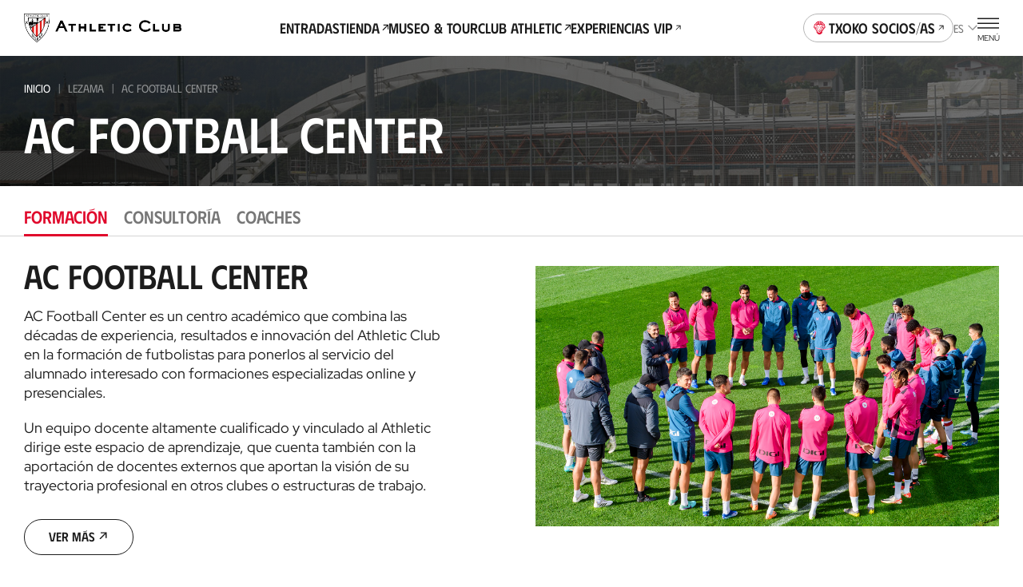

--- FILE ---
content_type: text/css; charset=UTF-8
request_url: https://www.athletic-club.eus/_astro/index.-DRv9r9i.css
body_size: 2009
content:
.b-vertical-card{position:relative}.b-vertical-card .heading{margin-top:var(--s5)}.b-vertical-card--bg-bcolor{background-color:#f6f6f6}@media screen and (min-width: 1200px){.b-vertical-card--bg-bcolor{display:flex;flex-direction:column;z-index:1;align-items:center}.b-vertical-card--bg-bcolor picture{max-width:560px}}.b-vertical-card .block__element--has-icon{display:flex}.b-vertical-card .block__element--has-icon .icon{margin-right:var(--s);--color: var(--color-secondary)}.b-vertical-card__background{position:absolute;top:0;left:0;width:100%;height:100%;z-index:-1;background-color:#f6f6f6}.b-vertical-card__background img{width:100%;height:100%;object-fit:cover;object-position:center}.b-vertical-card__background img.has-logo{margin-left:15px;object-fit:contain;width:calc(100% - 30px)}.b-vertical-card__background img.sponsors{margin-top:-20px;max-height:145px;object-fit:contain;object-position:top}.b-vertical-card__background.has-logo{top:-60px}.b-vertical-card__background :global(img){width:100%;height:100%;object-fit:cover;object-position:center}.b-vertical-card--bg-color-secondary{background:linear-gradient(234deg,#ca0308 12.5%,#940000 78.21%)}.b-vertical-card--bg-color-secondary .wrapper-fluid *{color:var(--color-light)}.b-vertical-card--bg-color-primary{background:linear-gradient(87deg,#464646 19.59%,#000 84.06%)}.b-vertical-card--bg-color-primary .wrapper-fluid *{color:var(--color-light)}@media screen and (min-width: 768px){.b-vertical-card--bg-type-image{margin-top:var(--s10);height:calc(var(--s2) * 35)}.b-vertical-card--bg-type-image picture{height:100%}.b-vertical-card--bg-type-image picture__img{object-fit:cover}}@media screen and (min-width: 992px){.b-vertical-card--bg-type-image{margin-top:0;height:100%}}.b-vertical-card header{margin-bottom:var(--s3)}.b-vertical-card header+.block__body{margin-top:var(--s3)}.b-vertical-card header p{margin-top:var(--s3)}.b-vertical-card .block__body{font-size:var(--fs-base);line-height:var(--lh-base);font-family:var(--font-primary);font-variation-settings:"wght" var(--heading-font-variation-settings, 400);margin-bottom:var(--s6);margin-top:var(--s4)}.b-vertical-card .block__body p>iframe{width:100%;height:auto;aspect-ratio:16/9;margin-bottom:var(--s7)}.b-vertical-card .block__body p+p,.b-vertical-card .block__body ul{margin-top:var(--s4)}.b-vertical-card .block__body ul+p{margin-top:var(--s4)}.b-vertical-card .block__body li+li{margin-top:var(--s4)}.b-vertical-card .block__actions{margin-top:var(--s5)}@media screen and (min-width: 992px){.b-vertical-card .block__actions{margin-top:var(--s6)}}@media screen and (min-width: 768px){.b-vertical-card .block__figure{margin-left:var(--safe-area);margin-right:var(--safe-area)}}.b-vertical-card .block__figure picture{width:100%}.b-vertical-card .block__figure picture img{width:100%;height:auto}.b-checklist{background-color:var(--color-grey-bg);padding:var(--s6) var(--safe-area) var(--s8)}@media screen and (min-width: 768px){.b-checklist{grid-column:span 2;padding:var(--s6) calc(1 * 100 / var(--cols) * 1%) var(--s8) var(--safe-area)}}@media screen and (min-width: 992px){.b-checklist{padding:var(--s6) calc(1 * 100 / var(--cols) * 1%) var(--s8)}}@media screen and (min-width: 1200px){.b-checklist{padding:var(--s10) calc(2 * 100 / var(--cols) * 1%) var(--s10) calc(1 * 100 / var(--cols) * 1%)}}.b-checklist .block__actions{margin-top:var(--s5)}@media screen and (min-width: 992px){.b-checklist .block__actions{margin-top:var(--s6)}}.b-checklist article{margin-top:var(--s4)}.b-checklist article+article{margin-top:var(--s6)}@media screen and (min-width: 992px){.b-checklist article+article{margin-top:var(--s4)}}.b-checklist__list-heading{margin-bottom:var(--s3)}.b-checklist__list ul{list-style-type:none;margin:0;padding:0}.b-checklist__list ul li{position:relative;padding-left:calc(var(--s2) * 3)}.b-checklist__list ul li:before{content:"";width:var(--s4);height:var(--s4);border-radius:var(--s4);background-image:url("data:image/svg+xml,%3Csvg width='9' height='7' viewBox='0 0 9 7' fill='none' xmlns='http://www.w3.org/2000/svg'%3E%3Cpath d='M1.23145 3.69023L3.73828 6.19706L7.75288 0.285101' stroke='white'/%3E%3C/svg%3E%0A");background-size:var(--s2) var(--s2);background-position:center;background-repeat:no-repeat;display:block;position:absolute;top:.2em;left:0;background-color:var(--color-success)}.b-checklist__list ul li+li{margin-top:var(--s2)}.b-right-image{--color: var(--color-primary);padding:var(--s4) var(--safe-area);color:var(--color);margin-bottom:calc(var(--s9) * 3);grid-column:span 2}@media screen and (min-width: 768px){.b-right-image{margin-bottom:calc(var(--s8) * 4);grid-column:span 2}}@media screen and (min-width: 992px){.b-right-image{margin-bottom:calc(var(--s3) * 4);display:grid;grid-template-columns:60% 40%}}@media screen and (min-width: 768px){.b-right-image>div{width:calc(11 * 100 / var(--cols) * 1%)}}@media screen and (min-width: 992px){.b-right-image>div{width:calc(9 * 100 / var(--cols) * 1%)}}.b-right-image--bg-color-primary{--color: var(--color-primary-contrast);background:linear-gradient(241deg,#464646 12.23%,#000 91.51%)}.b-right-image--bg-color-secondary{--color: var(--color-secondary-contrast);background:linear-gradient(234deg,#ca0308 12.5%,#940000 78.21%)}.b-right-image .block__header{margin-top:var(--s7);margin-bottom:var(--s4)}.b-right-image .block__header h2{font-size:var(--fs-sec-hg);line-height:var(--lh-sec-hg);font-family:var(--font-secondary);font-variation-settings:"wght" var(--heading-font-variation-settings, 500)}.b-right-image .block__body{margin-top:var(--s4);margin-bottom:var(--s5)}.b-right-image .block__actions{margin-top:var(--s5);margin-bottom:var(--s9)}.b-right-image__figure{position:relative;right:calc(var(--safe-area) * -1);margin-bottom:calc(var(--s10) * -2)}.b-right-image__figure picture{height:100%}.b-right-image__figure picture img{height:100%;width:100%;object-fit:cover;aspect-ratio:1.2/1}@media screen and (min-width: 768px){.b-right-image__figure picture img{aspect-ratio:3/1}}@media screen and (min-width: 992px){.b-right-image__figure picture img{aspect-ratio:1.6/1}}@media screen and (min-width: 1200px){.b-right-image__figure picture img{aspect-ratio:2.2/1}}.b-dropdown{padding:var(--s6) var(--safe-area)}@media screen and (min-width: 768px){.b-dropdown{padding:var(--s10) var(--safe-area);width:calc(11 * 100 / var(--cols) * 1%);grid-column:span 2}}@media screen and (min-width: 992px){.b-dropdown{padding:var(--s10) var(--safe-area);width:calc(9 * 100 / var(--cols) * 1%)}}.b-dropdown__header{margin-bottom:var(--s3);max-width:calc(4 * 100 / 6 * 1%)}@media screen and (min-width: 992px){.b-dropdown__header{margin-bottom:var(--s8);max-width:unset}}.b-dropdown .b-dropdpwn__list>header{margin-bottom:var(--s3)}.b-dropdown .b-dropdpwn__list .collapse__body>div,.b-dropdown .b-dropdpwn__list .collapse__body-inner>div{padding-bottom:calc(var(--s) * 4)}.b-dropdown .b-dropdpwn__list .collapse__body>div p+p,.b-dropdown .b-dropdpwn__list .collapse__body>div li+li,.b-dropdown .b-dropdpwn__list .collapse__body>div p+ul,.b-dropdown .b-dropdpwn__list .collapse__body-inner>div p+p,.b-dropdown .b-dropdpwn__list .collapse__body-inner>div li+li,.b-dropdown .b-dropdpwn__list .collapse__body-inner>div p+ul{margin:var(--s2) 0}.b-dropdown .b-dropdpwn__list .collapse__body>div p,.b-dropdown .b-dropdpwn__list .collapse__body>div ul,.b-dropdown .b-dropdpwn__list .collapse__body-inner>div p,.b-dropdown .b-dropdpwn__list .collapse__body-inner>div ul{font-size:var(--fs-base);line-height:var(--lh-base);font-family:var(--font-primary);font-variation-settings:"wght" var(--heading-font-variation-settings, 400)}@media screen and (min-width: 768px){.b-dropdown .b-dropdpwn__list .collapse__body>div p,.b-dropdown .b-dropdpwn__list .collapse__body>div ul,.b-dropdown .b-dropdpwn__list .collapse__body-inner>div p,.b-dropdown .b-dropdpwn__list .collapse__body-inner>div ul{padding-right:var(--safe-area)}}.b-dropdown .b-dropdpwn__list .collapse__body>div a,.b-dropdown .b-dropdpwn__list .collapse__body-inner>div a{text-decoration:underline}.b-dropdown .b-dropdpwn__list .collapse__body>div strong,.b-dropdown .b-dropdpwn__list .collapse__body-inner>div strong{font-size:var(--fs-base);line-height:var(--lh-base);font-family:var(--font-primary);font-variation-settings:"wght" var(--heading-font-variation-settings, 700)}.b-dropdown .b-dropdpwn__list+.b-dropdpwn__list{margin-top:calc(var(--s) * 11)}.b-dropdown h3{font-size:var(--fs-xs);line-height:var(--lh-xs);font-family:var(--font-primary);font-variation-settings:"wght" var(--heading-font-variation-settings, 400);margin-top:1em}@media screen and (min-width: 992px){.b-dropdown h3{margin-top:var(--s5)}}.b-dropdown .heading{padding-top:0!important}.b-dropdown__contract-detail{font-size:var(--fs-sm);line-height:var(--lh-sm);font-family:var(--font-primary);font-variation-settings:"wght" var(--heading-font-variation-settings, 400);padding:0 0 var(--s3)}.b-dropdown__contract-detail>div+div{margin-top:calc(var(--s) * 2)}.b-dropdown__contract-detail>div+div:not(div>.button) div+div{padding-bottom:var(--s3)}@media screen and (min-width: 992px){.b-dropdown__contract-detail>div+div:not(div>.button) div+div{padding-bottom:var(--s3)}}.b-horizontal-card{margin-top:calc(var(--s) * 11);margin-bottom:var(--s2)}@media screen and (min-width: 768px){.b-horizontal-card{grid-column:span 2}}.b-horizontal-card .block__header{padding:0 var(--safe-area) var(--s6)}.b-horizontal-card__list .swiper:first-child{margin-left:var(--safe-area)}@media screen and (min-width: 768px){.b-horizontal-card__list .swiper-slide .card{width:calc(var(--s2) * 40);aspect-ratio:400/550}}.b-card-pricing__wrap{background-color:var(--color-grey-bg);padding:var(--s4);border-radius:var(--s2)}@media screen and (min-width: 768px){.b-card-pricing__wrap{margin-right:calc(5 * 100 / var(--cols) * 1%)}}@media screen and (min-width: 992px){.b-card-pricing__wrap{margin-left:calc(1 * 100 / var(--cols) * 1%);margin-right:calc(1 * 100 / var(--cols) * 1%)}}.b-card-pricing__wrap .b-card-pricing__title{margin-bottom:var(--s3)}.b-card-pricing__wrap .b-card-pricing__price{font-size:var(--fs-sm);line-height:var(--lh-sm);font-family:var(--font-primary);font-variation-settings:"wght" var(--heading-font-variation-settings, 500);display:flex;flex-direction:row;justify-content:space-between}.b-card-pricing__wrap .block__actions{display:flex;justify-content:center;margin-top:var(--s4)}.b-card-pricing .block__body{margin-top:var(--s3)}@media screen and (min-width: 768px){.b-card-pricing .block__body{margin-right:calc(5 * 100 / var(--cols) * 1%)}}@media screen and (min-width: 992px){.b-card-pricing .block__body{margin-left:calc(1 * 100 / var(--cols) * 1%);margin-right:calc(1 * 100 / var(--cols) * 1%)}}.b-card-pricing .block__body p{font-size:var(--fs-xs);line-height:var(--lh-xs);font-family:var(--font-primary);font-variation-settings:"wght" var(--heading-font-variation-settings, 400)}.b-featured-text{margin-top:var(--s7);margin-bottom:var(--s7)}@media screen and (min-width: 768px){.b-featured-text{margin-bottom:var(--s10);width:calc(11 * 100 / var(--cols) * 1%)}}@media screen and (min-width: 992px){.b-featured-text{margin-top:calc(var(--s7) * 2);margin-bottom:calc(var(--s7) * 2);margin-left:0;width:calc(9 * 100 / var(--cols) * 1%)}}.b-featured-text p{font-size:var(--fs-md);line-height:var(--lh-md);font-family:var(--font-primary);font-variation-settings:"wght" var(--heading-font-variation-settings, 400)}.b-horizontal-list{position:relative;margin-top:var(--s7)}.b-horizontal-list__background{position:absolute;top:0;left:0;width:100%;height:100%;z-index:-1}.b-horizontal-list__background img{width:100%;height:100%;object-fit:cover;object-position:center}.b-horizontal-list__background img.has-logo{margin-left:15px;object-fit:contain;width:calc(100% - 30px)}.b-horizontal-list__background img.sponsors{margin-top:-20px;max-height:145px;object-fit:contain;object-position:top}.b-horizontal-list__background.has-logo{top:-60px}.b-horizontal-list__background :global(img){width:100%;height:100%;object-fit:cover;object-position:center}.b-horizontal-list--bg-color-secondary{background:linear-gradient(234deg,#ca0308 12.5%,#940000 78.21%)}.b-horizontal-list--bg-color-secondary .wrapper-fluid *{color:var(--color-light)}.b-horizontal-list--bg-color-primary{background:linear-gradient(87deg,#464646 19.59%,#000 84.06%)}.b-horizontal-list--bg-color-primary .wrapper-fluid *{color:var(--color-light)}@media screen and (min-width: 768px){.b-horizontal-list--bg-type-image{margin-top:var(--s10);height:calc(var(--s2) * 35)}.b-horizontal-list--bg-type-image picture{height:100%}.b-horizontal-list--bg-type-image picture__img{object-fit:cover}}@media screen and (min-width: 992px){.b-horizontal-list--bg-type-image{margin-top:0;height:100%}}.b-horizontal-list header{margin-bottom:var(--s3)}.b-horizontal-list header+.block__body{margin-top:var(--s3)}.b-horizontal-list .block__body{margin-bottom:var(--s6)}.b-horizontal-list .block__body p>iframe{width:100%;height:auto;aspect-ratio:16/9;margin-bottom:var(--s7)}.b-horizontal-list .block__body p+p,.b-horizontal-list .block__body ul{margin-top:var(--s4)}.b-horizontal-list .block__body ul+p{margin-top:var(--s4)}.b-horizontal-list .block__body li+li{margin-top:var(--s4)}@media screen and (min-width: 768px){.b-horizontal-list .block__figure{margin-left:var(--safe-area);margin-right:var(--safe-area)}}.b-horizontal-list .block__figure picture{width:100%}.b-horizontal-list .block__figure picture img{width:100%;height:auto}


--- FILE ---
content_type: application/javascript; charset=UTF-8
request_url: https://www.athletic-club.eus/_astro/CardTransport.6k5YcDd2.js
body_size: 269
content:
import{j as r}from"./jsx-runtime.XGodtQ4D.js";import{B as d}from"./Button.3UB5TaRO.js";import{H as m}from"./Heading.RGeTdWIB.js";import x from"./Icon.sc1AKyC3.js";/* empty css                       */const f=({type:t,pretitle:i,description:n,link:l,linkText:o,title:c,body:a,icon:e,cta:s,t:h})=>r.jsxs("article",{className:"card-transport",children:[t&&r.jsx(x,{url:t?`/static-icons/transport-${t}.svg`:"/static-icons/location.svg"}),e&&r.jsx(x,{url:e.src?e.src:"/static-icons/location.svg",iconAltText:e.alt}),i&&r.jsx("span",{children:i}),c&&r.jsx("header",{children:r.jsx(m,{size:"base",tag:"h4",fontFamily:"primary",headingFontWeight:700,children:c})}),a&&r.jsx("div",{className:"card-transport__description",children:!!a&&r.jsx("div",{dangerouslySetInnerHTML:{__html:a}})}),n&&r.jsx("div",{className:"card-transport__description",children:!!n&&r.jsx("div",{dangerouslySetInnerHTML:{__html:n}})}),s?.url&&s.text&&r.jsx("div",{className:"block__element-actions",children:r.jsx(d,{type:"link",href:s.url,fill:"outline",target:s.is_external?"_blank":"_self",showExternalLinkIcon:!!s.is_external,children:s.text})}),l&&r.jsx(d,{href:l,target:"_blank",type:"link",children:o||h("generic.showMore")})]});export{f as C};


--- FILE ---
content_type: application/javascript; charset=UTF-8
request_url: https://www.athletic-club.eus/_astro/BlockListIcon.oMTa7tIv.js
body_size: 370
content:
import{j as t}from"./jsx-runtime.XGodtQ4D.js";import{g as j}from"./utils.GysBJTMi.js";import{s as _}from"./content.utils.4ixKHw70.js";import{B as b}from"./Button.3UB5TaRO.js";import{H as n}from"./Heading.RGeTdWIB.js";/* empty css                       *//* empty css                       */import"./index.Nkt9jjly.js";import"./url.utils.zXMH74Qp.js";import"./navigation.service.h1aM6nK3.js";import"./index.rS7vpNfE.js";import"./parse.LA6Au1Zb.js";import"./fetcher.service.TfohNcld.js";import"./react.utils.58tidEXk.js";/* empty css                       */import"./Icon.sc1AKyC3.js";/* empty css                       */import"./Breadcrumbs.s_uhOOAC.js";const R=({block:m,url:a})=>{const d=j(a),{subelements:i,title:r,body:l}=m,{elements:h}=i;return t.jsxs("section",{id:i.title?`anchor-${_(i.title)}`:void 0,className:"block b-list-icon",children:[r&&t.jsx("header",{children:t.jsx(n,{size:"xxl",tag:"h2",children:r})}),l&&t.jsx("div",{className:"block__body",dangerouslySetInnerHTML:{__html:l}}),i.title&&t.jsx("header",{className:"b-list-icon__header",children:t.jsx(n,{size:"xl",tag:"h3",children:i.title})}),t.jsx("ul",{className:"b-list-icon__list",children:h.map((p,x)=>{const{icon:e,title:o,body:c,cta:s}=p;return t.jsxs("li",{children:[t.jsx("div",{className:"b-list-icon__item-start",children:!!e.src&&t.jsx("img",{src:e.src,alt:e.alt})}),t.jsxs("div",{className:"b-list-icon__item-body",children:[o&&t.jsx("div",{className:"b-list-icon__item-heading",children:o}),c&&t.jsx("div",{dangerouslySetInnerHTML:{__html:c}}),s&&s.url&&t.jsx(b,{type:"link",fill:"clear",href:s.url,children:s.text||d("generic.showMore")})]})]},`item-${x}`)})})]})};export{R as default};


--- FILE ---
content_type: application/javascript; charset=UTF-8
request_url: https://www.athletic-club.eus/_astro/LezamaDynFeature.IkbfbURY.js
body_size: 551
content:
import{j as i}from"./jsx-runtime.XGodtQ4D.js";import l from"./BlockMatcher.PsM7Mke9.js";import{T as c,a as b}from"./TabsSlider.YneYebI3.js";import{p}from"./navigation.service.h1aM6nK3.js";import{r as h}from"./index.Nkt9jjly.js";import"./BlockListIcon.oMTa7tIv.js";import"./utils.GysBJTMi.js";import"./content.utils.4ixKHw70.js";import"./url.utils.zXMH74Qp.js";import"./parse.LA6Au1Zb.js";import"./fetcher.service.TfohNcld.js";import"./Button.3UB5TaRO.js";import"./react.utils.58tidEXk.js";/* empty css                       */import"./Icon.sc1AKyC3.js";import"./Heading.RGeTdWIB.js";/* empty css                       */import"./Breadcrumbs.s_uhOOAC.js";/* empty css                       *//* empty css                       */import"./Picture.q7p88OIh.js";/* empty css                       *//* empty css                       */import"./DialogWrapper.AIRu85lO.js";/* empty css                       */import"./use-is-mounted.x-d5d5bb.js";import"./index.T61aZSCk.js";import"./DialogInnerTicketsMuseum.m5MY-4XL.js";/* empty css                       */import"./Collapse.Hz844dgC.js";/* empty css                       */import"./tabs-slider.store.qCajAq_O.js";import"./index.rS7vpNfE.js";import"./Swiper.iJQyowa7.js";/* empty css                        *//* empty css                       */import"./Card.inhGWwmJ.js";/* empty css                       */import"./CardTransport.6k5YcDd2.js";/* empty css                       *//* empty css                       */const ot=({dynTabs:o,selectedTabIndex:a=0,url:e})=>{const m=h.useRef(),s=({index:t})=>{m?.current?.getAnchorRef()?.scrollIntoView({behavior:"smooth"});const r=window.location.pathname.split("/")[1];t===0?p({path:`/${r}`}):p({path:`/${r}/${o.tabs[t].id}`})};return i.jsx(c,{tabs:o.tabs,tabsId:"lezama-dyn-tabs",initialSelectedTab:a,onTabChange:s,ref:m,tabsContentList:o.sections.map(t=>i.jsx(b,{pb:"md",children:o.blockGroups[t].map((r,n)=>i.jsx(l,{url:e,block:r},`block-${t}-${n}`))}))})};export{ot as default};


--- FILE ---
content_type: application/javascript; charset=UTF-8
request_url: https://www.athletic-club.eus/_astro/BlockMatcher.PsM7Mke9.js
body_size: 2864
content:
import{j as e}from"./jsx-runtime.XGodtQ4D.js";import H from"./BlockListIcon.oMTa7tIv.js";import{c as _}from"./react.utils.58tidEXk.js";import{r as S}from"./index.Nkt9jjly.js";import{H as x}from"./Heading.RGeTdWIB.js";import{P as k}from"./Picture.q7p88OIh.js";/* empty css                       *//* empty css                       */import{B as w}from"./Button.3UB5TaRO.js";import{s as y}from"./content.utils.4ixKHw70.js";import C from"./Icon.sc1AKyC3.js";import{D as B}from"./DialogWrapper.AIRu85lO.js";import{D as M}from"./DialogInnerTicketsMuseum.m5MY-4XL.js";import{C as I}from"./Collapse.Hz844dgC.js";import{S as $,a as T,b as L}from"./Swiper.iJQyowa7.js";import{C as D}from"./Card.inhGWwmJ.js";import{C as E}from"./CardTransport.6k5YcDd2.js";import{g as R}from"./utils.GysBJTMi.js";/* empty css                       *//* empty css                       */import"./Breadcrumbs.s_uhOOAC.js";/* empty css                       *//* empty css                       */import"./url.utils.zXMH74Qp.js";import"./navigation.service.h1aM6nK3.js";import"./index.rS7vpNfE.js";import"./parse.LA6Au1Zb.js";import"./fetcher.service.TfohNcld.js";/* empty css                       */import"./use-is-mounted.x-d5d5bb.js";import"./index.T61aZSCk.js";/* empty css                       *//* empty css                       */import"./tabs-slider.store.qCajAq_O.js";/* empty css                        *//* empty css                       *//* empty css                       *//* empty css                       */const P=({block:l,t:o})=>{const{subelements:a,title:n,body:r,subtitle:i}=l,{image:s,cta:t,background:c,elements:b}=a,m=c.type==="image"?"image":"solid",g=c.type&&c.type!=="image"?c.type==="secondary"?"primary":c.type==="primary"?"secondary":void 0:void 0,u=m==="image"&&c.background?.mobile?{mobile:c.background.mobile,tablet:c.background.tablet||c.background.mobile,desktop:c.background.desktop||c.background.tablet||c.background.desktop}:void 0,j=!!s.src.mobile||!!s.src.tablet||!!s.src.desktop?{mobile:s.src.mobile||s.src.tablet||s.src.desktop,tablet:s.src.tablet||s.src.desktop||s.src.mobile,desktop:s.src.desktop||s.src.tablet||s.src.mobile}:void 0,h=S.useRef([]);return e.jsxs("section",{id:n?`anchor-${y(n)}`:void 0,className:_({block:!0,"b-vertical-card":!0,[`b-vertical-card--bg-type-${m}`]:!0,[`b-vertical-card--bg-color-${g}`]:!!g,"b-vertical-card--bg-bcolor":!!u}),children:[u&&e.jsxs(k,{className:"block__background",src:u.mobile,alt:n||"",children:[e.jsx("source",{media:"(min-width: 1200px)",srcSet:u.desktop}),e.jsx("source",{media:"(min-width: 768px)",srcSet:u.tablet})]}),e.jsxs("div",{className:"wrapper-fluid",children:[n&&e.jsxs("header",{children:[e.jsx(x,{size:"xxl",tag:"h2",children:n}),e.jsx("p",{children:i})]}),r&&e.jsx("div",{className:"block__body",dangerouslySetInnerHTML:{__html:r}}),b?.map((d,p)=>{const z=!!d.icon.src,v=!!d.image.src.mobile?{mobile:d.image.src.mobile,tablet:d.image.src.tablet||d.image.src.mobile,desktop:d.image.src.desktop||d.image.src.tablet||d.image.src.desktop}:void 0;return e.jsxs("div",{className:z?"block__element--has-icon":"block__element",children:[d.icon&&d.icon.src&&e.jsx(C,{url:d.icon.src?d.icon.src:"/static-icons/location.svg",iconAltText:d.icon.alt}),!!n&&e.jsx("header",{children:e.jsx(x,{size:"xl",tag:"h3",children:d.title})}),!!d.body&&e.jsx("div",{dangerouslySetInnerHTML:{__html:d.body}}),v&&e.jsx("figure",{className:_({"block__element-figure":!0}),children:e.jsxs(k,{src:v.mobile,alt:s.alt||n||"",children:[e.jsx("source",{media:"(min-width: 1200px)",srcSet:v.desktop}),e.jsx("source",{media:"(min-width: 768px)",srcSet:v.tablet})]})}),t.url&&t.text&&e.jsx("div",{className:"block__element-actions",children:e.jsx(w,{type:"link",href:t.url,fill:"outline",target:t.is_external?"_blank":"_self",showExternalLinkIcon:!!t.is_external,children:t.text})})]},`block-vertical-card-element-${p}`)}),t.url&&t.text&&e.jsx("div",{className:"block__actions",children:e.jsx(w,{type:"link",href:t.url,fill:"outline",target:t.is_external?"_blank":"_self",showExternalLinkIcon:!!t.is_external,children:t.text})})]}),j&&e.jsx("figure",{className:_({block__figure:!0}),children:e.jsxs(k,{src:j.mobile,alt:s.alt||n||"",children:[e.jsx("source",{media:"(min-width: 1200px)",srcSet:j.desktop}),e.jsx("source",{media:"(min-width: 768px)",srcSet:j.tablet})]})}),e.jsx(B,{t:o,className:"dialog--tickets-museum",title:"title",backdrop:!0,ref:d=>{h.current[0]=d},children:e.jsx(M,{t:o,title:"Hola",subtitle:"ubtitle",description:"description",ticketsUrl:"ticketsUrl",price:"price"})})]})},F=({block:l})=>{const{title:o,subelements:a}=l,{elements:n,background:r}=a;return a.background.type==="image"&&r.background?.mobile&&(r.background.mobile,r.background.tablet||r.background.mobile,r.background.desktop||r.background.tablet||r.background.desktop),e.jsx(e.Fragment,{children:e.jsxs("section",{id:o?`anchor-${y(o)}`:void 0,className:"block b-checklist",children:[o&&e.jsx("header",{className:"block__header",children:e.jsx(x,{size:"lg",tag:"h2",children:o})}),n.map((s,t)=>{const{title:c,body:b,cta:m}=s;return e.jsxs("article",{children:[c&&e.jsx("header",{className:"b-checklist__list-heading",children:e.jsx(x,{size:"sm",tag:"h3",children:c})}),b&&e.jsx("div",{className:"b-checklist__list",dangerouslySetInnerHTML:{__html:b}}),m.url&&m.text&&e.jsx("div",{className:"block__actions",children:e.jsx(w,{color:"secondary",type:"link",href:m.url,target:m.is_external?"_blank":"_self",showExternalLinkIcon:!!m.is_external,children:m.text})})]},`item-${t}`)})]})})},V=({block:l})=>{const{title:o,body:a,subelements:n}=l,{background:r,cta:i,image:s}=n,t=r.type==="image"?"image":"solid",c=r.type&&r.type!=="image"?r.type==="secondary"?"primary":r.type==="primary"?"secondary":void 0:void 0,b=t==="image"&&r.background?.mobile?{mobile:r.background.mobile,tablet:r.background.tablet||r.background.mobile,desktop:r.background.desktop||r.background.tablet||r.background.desktop}:void 0,g=!!s.src.mobile?{mobile:s.src.mobile,tablet:s.src.tablet||s.src.mobile,desktop:s.src.desktop||s.src.tablet||s.src.desktop}:void 0;return e.jsxs("section",{id:o?`anchor-${y(o)}`:void 0,className:_({block:!0,"b-right-image":!0,[`b-right-image--bg-type-${t}`]:!0,[`b-right-image--bg-color-${c}`]:!!c}),children:[e.jsxs("div",{children:[b&&e.jsxs(k,{className:"block__background",src:b.mobile,alt:o||"",children:[e.jsx("source",{media:"(min-width: 1200px)",srcSet:b.desktop}),e.jsx("source",{media:"(min-width: 768px)",srcSet:b.tablet})]}),o&&e.jsx("header",{className:"block__header",children:e.jsx(x,{size:"xxl",tag:"h2",color:t!=="image"&&!c?"dark":"light",children:o})}),a&&e.jsx("div",{className:"block__body",dangerouslySetInnerHTML:{__html:a}}),i.url&&i.text&&e.jsx("div",{className:"block__actions",children:e.jsx(w,{type:"link",href:i.url,color:t!=="image"&&!c?"primary":"light",target:i.is_external?"_blank":"_self",showExternalLinkIcon:!!i.is_external,children:i.text})})]}),g&&e.jsx("figure",{className:"b-right-image__figure",children:e.jsxs(k,{src:g.mobile,alt:s.alt||o||"",children:[e.jsx("source",{media:"(min-width: 1200px)",srcSet:g.desktop}),e.jsx("source",{media:"(min-width: 768px)",srcSet:g.tablet})]})})]})},O=({block:l})=>{const o=S.useRef([]),{title:a,body:n,subelements:r}=l,{background:i,cta:s,image:t,elements:c}=r,b=i.type==="image"?"image":"solid",m=i.type&&i.type!=="image"?i.type==="secondary"?"primary":i.type==="primary"?"secondary":void 0:void 0,g=b==="image"&&i.background?.mobile?{mobile:i.background.mobile,tablet:i.background.tablet||i.background.mobile,desktop:i.background.desktop||i.background.tablet||i.background.desktop}:void 0,f=!!t.src.mobile||!!t.src.tablet||!!t.src.desktop?{mobile:t.src.mobile||t.src.tablet||t.src.desktop,tablet:t.src.tablet||t.src.desktop||t.src.mobile,desktop:t.src.desktop||t.src.tablet||t.src.mobile}:void 0,j=()=>{o.current.forEach((h,d)=>{h.isOpen()&&h.close()})};return e.jsxs("section",{id:a?`anchor-${y(a)}`:void 0,className:_({block:!0,"b-dropdown":!0,[`b-dropdown--bg-type-${b}`]:!0,[`b-dropdown--bg-color-${m}`]:!!m}),children:[g&&e.jsxs(k,{className:"block__background",src:g.mobile,alt:a||"",children:[e.jsx("source",{media:"(min-width: 1200px)",srcSet:g.desktop}),e.jsx("source",{media:"(min-width: 768px)",srcSet:g.tablet})]}),a&&e.jsx("header",{className:"block__header",children:e.jsx(x,{size:"xxl",tag:"h2",children:a})}),e.jsx("div",{className:"b-dropdpwn__list",children:c.map((h,d)=>{const p=h.image,N=!!p.src.mobile||!!p.src.tablet||!!p.src.desktop?{mobile:p.src.mobile||p.src.tablet||p.src.desktop,tablet:p.src.tablet||p.src.desktop||p.src.mobile,desktop:t.src.desktop||p.src.tablet||p.src.mobile}:void 0;return e.jsx(S.Fragment,{children:h.title&&h.body&&e.jsxs(I,{onChange:()=>{j()},id:`${d}-${y(h.title)}`,styled:!0,ref:v=>{v&&o.current.push(v)},children:[e.jsx(I.Header,{scrollToTarget:!0,children:e.jsx(x,{size:"md",tag:"h3",children:h.title})}),e.jsxs(I.Body,{children:[e.jsx("div",{dangerouslySetInnerHTML:{__html:h.body}}),N&&e.jsx("figure",{className:"block__figure",children:e.jsxs(k,{src:N.mobile,alt:p.alt||a||"",children:[e.jsx("source",{media:"(min-width: 1200px)",srcSet:N.desktop}),e.jsx("source",{media:"(min-width: 768px)",srcSet:N.tablet})]})})]})]})},`dropdown-list-${d}`)})}),s.url&&s.text&&e.jsx("div",{className:"block__actions",children:e.jsx(w,{type:"link",href:s.url,color:b!=="image"&&!m?"primary":"light",children:s.text})}),f&&e.jsx("figure",{className:"block__figure",children:e.jsxs(k,{src:f.mobile,alt:t.alt||a||"",children:[e.jsx("source",{media:"(min-width: 1200px)",srcSet:f.desktop}),e.jsx("source",{media:"(min-width: 768px)",srcSet:f.tablet})]})})]})},U=({block:l})=>{const{title:o,body:a,subelements:n}=l,{background:r,cta:i,image:s,elements:t}=n,c=r.type==="image"?"image":"solid",b=r.type&&r.type!=="image"?r.type==="secondary"?"primary":r.type==="primary"?"secondary":void 0:void 0,m=c==="image"&&r.background?.mobile?{mobile:r.background.mobile,tablet:r.background.tablet||r.background.mobile,desktop:r.background.desktop||r.background.tablet||r.background.desktop}:void 0,u=!!s.src.mobile?{mobile:s.src.mobile,tablet:s.src.tablet||s.src.mobile,desktop:s.src.desktop||s.src.tablet||s.src.desktop}:void 0;return e.jsxs("section",{id:o?`anchor-${y(o)}`:void 0,className:_({block:!0,"b-horizontal-card":!0,[`b-horizontal-card--bg-type-${c}`]:!0,[`b-horizontal-card--bg-color-${b}`]:!!b}),children:[m&&e.jsxs(k,{className:"block__background",src:m.mobile,alt:o||"",children:[e.jsx("source",{media:"(min-width: 1200px)",srcSet:m.desktop}),e.jsx("source",{media:"(min-width: 768px)",srcSet:m.tablet})]}),o&&e.jsx("header",{className:"block__header",children:e.jsx(x,{size:"xxl",tag:"h2",color:c!=="image"&&!b?"dark":"light",children:o})}),a&&e.jsx("div",{className:"b-horizontal-card__body",dangerouslySetInnerHTML:{__html:a}}),!!t.length&&e.jsx("div",{className:"b-horizontal-card__list",children:e.jsx($,{name:"b-horizontal-card-slider",options:{slidesPerView:"auto",spaceBetween:10,grabCursor:!0,breakpoints:{1200:{spaceBetween:20}}},children:e.jsx(T,{children:t.map((f,j)=>{const h=f.image;return e.jsx(L,{children:e.jsx(D,{background:"image",backgroundImage:h.src.mobile})},`horizontal-card-${j}`)})})})}),i.url&&i.text&&e.jsx("div",{className:"block__actions",children:e.jsx(w,{type:"link",href:i.url,color:c!=="image"&&!b?"primary":"light",target:i.is_external?"_blank":"_self",showExternalLinkIcon:!!i.is_external,children:i.text})}),u&&e.jsx("figure",{className:"block__figure",children:e.jsxs(k,{src:u.mobile,alt:s.alt||o||"",children:[e.jsx("source",{media:"(min-width: 1200px)",srcSet:u.desktop}),e.jsx("source",{media:"(min-width: 768px)",srcSet:u.tablet})]})})]})},W=({block:l})=>{const{title:o,body:a,subelements:n,pretitle:r,subtitle:i}=l,{cta:s}=n;return e.jsxs("div",{id:o?`anchor-${y(o)}`:void 0,className:"block b-card-pricing wrapper-fluid",children:[e.jsxs("div",{className:"b-card-pricing__wrap",children:[o&&e.jsx(x,{tag:"h3",size:"base",className:"b-card-pricing__title",children:o}),r&&i&&e.jsxs("div",{className:"b-card-pricing__price",children:[e.jsx("span",{children:r}),e.jsx("strong",{children:i})]}),s.url&&s.text&&e.jsx("div",{className:"block__actions",children:e.jsx(w,{type:"link",href:s.url,color:"secondary",target:s.is_external?"_blank":"_self",showExternalLinkIcon:!!s.is_external,children:s.text})})]}),a&&e.jsx("div",{className:"block__body",dangerouslySetInnerHTML:{__html:a}})]})},A=({block:l,index:o})=>{const{body:a}=l;return a?e.jsx("div",{id:`anchor-featured-text-${o}`,className:_({block:!0,"b-featured-text":!0}),children:e.jsx("div",{dangerouslySetInnerHTML:{__html:a}})}):null},q=({block:l,t:o})=>{const{subelements:a,title:n,pretitle:r,body:i}=l,{elements:s}=a;return e.jsx("section",{id:n?`anchor-${y(n)}`:void 0,className:_({block:!0,"b-horizontal-list":!0}),children:e.jsxs("div",{className:"wrapper-fluid",children:[r&&e.jsx("header",{children:e.jsx(x,{size:"md",tag:"h2",children:r})}),n&&e.jsx("header",{children:e.jsx(x,{size:"md",tag:"h2",children:n})}),i&&e.jsx("div",{className:"block__body",dangerouslySetInnerHTML:{__html:i}}),e.jsx($,{name:"slider-transport",options:{slidesPerView:"auto"},children:e.jsx(T,{children:s?.map((t,c)=>e.jsx(L,{children:e.jsx(E,{t:o,title:t.title,pretitle:t.pretitle,icon:t.icon,body:t.body,cta:t.cta})},`slider-transport-slide-${c}`))})})]})})},Le=({block:l,index:o,url:a})=>{const n=R(a),{subelements:r}=l,{type:i}=r;switch(i){case"vertical-list":return e.jsx(H,{url:a,block:l});case"vertical-card":return e.jsx(P,{block:l,t:n});case"check-list":return e.jsx(F,{block:l});case"right-image":return e.jsx(V,{block:l});case"dropdown":return e.jsx(O,{block:l});case"horizontal-list":return e.jsx(q,{t:n,block:l});case"horizontal-card":return e.jsx(U,{block:l});case"card-pricing":return e.jsx(W,{block:l});case"featured-text":return e.jsx(A,{block:l,index:o})}};export{Le as default};


--- FILE ---
content_type: application/javascript; charset=UTF-8
request_url: https://www.athletic-club.eus/_astro/DialogInnerTicketsMuseum.m5MY-4XL.js
body_size: 58
content:
import{j as e}from"./jsx-runtime.XGodtQ4D.js";import{B as m}from"./Button.3UB5TaRO.js";/* empty css                       */const d=({title:a,subtitle:n,description:r,ticketsUrl:i,price:s,t})=>e.jsxs("div",{className:"dialog-inner-tickets-museum",children:[e.jsx("p",{className:"dialog-inner-tickets-museum__subtitle",children:n}),e.jsx("div",{className:"content-html",dangerouslySetInnerHTML:{__html:r}}),s&&e.jsx("div",{className:"content-html",children:e.jsx("p",{dangerouslySetInnerHTML:{__html:t("generic.priceWithValue",{price:s})}})}),e.jsx("div",{className:"dialog-inner-tickets-museum__actions",children:e.jsx(m,{type:"link",className:"gtm-cta-comprar",ga4ClassName:"gtm-cta-comprar",href:i,target:"_blank",color:"secondary",dataSet:{"data-gtm-name":`${a}`},children:t("generic.buy")})})]});export{d as D};


--- FILE ---
content_type: application/javascript; charset=UTF-8
request_url: https://www.athletic-club.eus/_astro/SocialNetworks.zOJ9vOK9.js
body_size: 486
content:
import{j as t}from"./jsx-runtime.XGodtQ4D.js";import{r as o}from"./index.Nkt9jjly.js";import{B as e}from"./Button.3UB5TaRO.js";/* empty css                       */import{g as c}from"./utils.GysBJTMi.js";import"./react.utils.58tidEXk.js";/* empty css                       */import"./Icon.sc1AKyC3.js";const S=({url:n})=>{const s=c(n),[a,i]=o.useState(!1),l=()=>{i(!0)};return t.jsx("div",{className:"footer__channels",children:t.jsxs("div",{className:"footer__channels-links",children:[t.jsx(e,{className:"gtm-rrss-footer",fill:"outline",href:"https://www.instagram.com/athleticclub/?hl=es",type:"link",target:"_blank",iconSlot:"icon-only",iconSize:"calc(var(--s2) * 2.4)",iconUrl:"/static-icons/rss/menu-ig.svg",dataSet:{"data-gtm-name":"Instagram"}}),t.jsx(e,{className:"gtm-rrss-footer",fill:"outline",href:"https://twitter.com/AthleticClub",type:"link",target:"_blank",iconSlot:"icon-only",iconSize:"calc(var(--s2) * 2.4)",iconUrl:"/static-icons/rss/menu-x.svg",dataSet:{"data-gtm-name":"X"}}),t.jsx(e,{className:"gtm-rrss-footer",fill:"outline",href:"https://www.tiktok.com/@athleticclub?lang=es",type:"link",target:"_blank",iconSlot:"icon-only",iconSize:"calc(var(--s2) * 2.4)",iconUrl:"/static-icons/rss/menu-tiktok.svg",dataSet:{"data-gtm-name":"TikTok"}}),t.jsx(e,{className:"gtm-rrss-footer",fill:"outline",href:"https://www.youtube.com/@AthleticClubTV",type:"link",target:"_blank",iconSlot:"icon-only",iconSize:"calc(var(--s2) * 2.4)",iconUrl:"/static-icons/rss/menu-yt.svg",dataSet:{"data-gtm-name":"Youtube"}}),t.jsx(e,{className:"gtm-rrss-footer",fill:"outline",href:"https://www.facebook.com/ATHLETICCLUB/?locale=es_ES",type:"link",target:"_blank",iconSlot:"icon-only",iconSize:"calc(var(--s2) * 2.4)",iconUrl:"/static-icons/rss/menu-fb.svg",dataSet:{"data-gtm-name":"Facebook"}}),t.jsx(e,{className:"gtm-rrss-footer",fill:"outline",href:"https://es.linkedin.com/company/athleticclub",type:"link",target:"_blank",iconSlot:"icon-only",iconSize:"calc(var(--s2) * 2.4)",iconUrl:"/static-icons/rss/menu-ln.svg",dataSet:{"data-gtm-name":"LinkedIn"}}),t.jsx(e,{className:"gtm-rrss-footer",fill:"outline",href:"https://www.whatsapp.com/channel/0029Va9VyO8BadmXo4M1tS3O",type:"link",target:"_blank",iconSlot:"icon-only",iconSize:"calc(var(--s2) * 2.4)",iconUrl:"/static-icons/rss/menu-whatsapp.svg",dataSet:{"data-gtm-name":"Whatsapp"}}),t.jsx(e,{className:"gtm-rrss-footer",fill:"outline",href:"https://share.feeberse.com/profile/athleticclub",type:"link",target:"_blank",iconSlot:"icon-only",iconSize:"calc(var(--s2) * 2.4)",iconUrl:"/static-icons/rss/menu-feeberse.svg",dataSet:{"data-gtm-name":"Feeberse"}}),!a&&t.jsxs("div",{className:"female-networks",children:[t.jsx(e,{className:"gtm-rrss-footer",fill:"outline",type:"button",iconSlot:"icon-only",iconSize:"calc(var(--s2) * 2.4)",iconUrl:"/static-icons/rss/female.svg",dataSet:{"data-gtm-name":"Female toggle"},onClick:l}),t.jsx("div",{className:"site-menu__channels-heading",children:s("menu.channels.rrssFem")})]}),t.jsxs("div",{className:`female-networks ${a?"visible":"hidden"}`,children:[t.jsx(e,{className:"gtm-rrss-footer",fill:"outline",href:"https://www.instagram.com/athleticclubfem/?hl=es",type:"link",target:"_blank",iconSlot:"icon-only",iconSize:"calc(var(--s2) * 2.4)",iconUrl:"/static-icons/rss/menu-ig.svg",dataSet:{"data-gtm-name":"Instagram Fem"}}),t.jsx("div",{className:"site-menu__channels-heading",children:s("menu.channels.rrssFem")})]}),t.jsxs("div",{className:`female-networks ${a?"visible":"hidden"}`,children:[t.jsx(e,{className:"gtm-rrss-footer",fill:"outline",href:"https://twitter.com/AthleticClubFem",type:"link",target:"_blank",iconSlot:"icon-only",iconSize:"calc(var(--s2) * 2.4)",iconUrl:"/static-icons/rss/menu-x.svg",dataSet:{"data-gtm-name":"X Fem"}}),t.jsx("div",{className:"site-menu__channels-heading",children:s("menu.channels.rrssFem")})]})]})})};export{S as default};


--- FILE ---
content_type: application/javascript; charset=UTF-8
request_url: https://www.athletic-club.eus/_astro/Card.inhGWwmJ.js
body_size: 179
content:
import{j as r}from"./jsx-runtime.XGodtQ4D.js";import{H as m}from"./Heading.RGeTdWIB.js";import{P as h}from"./Picture.q7p88OIh.js";/* empty css                       */import{c as x}from"./react.utils.58tidEXk.js";const u=({title:s,titleTag:a="h3",background:t,backgroundImage:e,children:c,link:o,linkIsExternal:l,orientation:n="vertical",aspectRatio:i,className:d})=>r.jsxs(r.Fragment,{children:[!!o&&r.jsx("a",{className:x({card:!0,[`card card--bg-${t}`]:!0,[`card--orientation-${n}`]:!0,[`${d}`]:!!d}),href:o,target:l?"_blank":"_self",style:{aspectRatio:i||void 0},children:r.jsx(j,{title:s,titleTag:a,background:t,backgroundImage:e,children:c})}),!o&&r.jsx("div",{className:x({card:!0,[`card card--bg-${t}`]:!0,[`card--orientation-${n}`]:!0,[`${d}`]:!!d}),style:{aspectRatio:i||void 0},children:r.jsx(j,{title:s,titleTag:a,background:t,backgroundImage:e,children:c})})]}),f=({children:s})=>r.jsx("div",{className:"card__actions",children:s}),j=({title:s,titleTag:a="h3",background:t,backgroundImage:e,children:c})=>r.jsxs(r.Fragment,{children:[e&&r.jsx(h,{asBackground:!0,className:"card__background",src:e,alt:""}),r.jsxs("article",{children:[s&&r.jsx("header",{children:r.jsx(m,{tag:a,text:s,size:"xl",color:t==="image"||t==="solid"?"light":void 0})}),c]})]});u.Actions=f;export{u as C};
